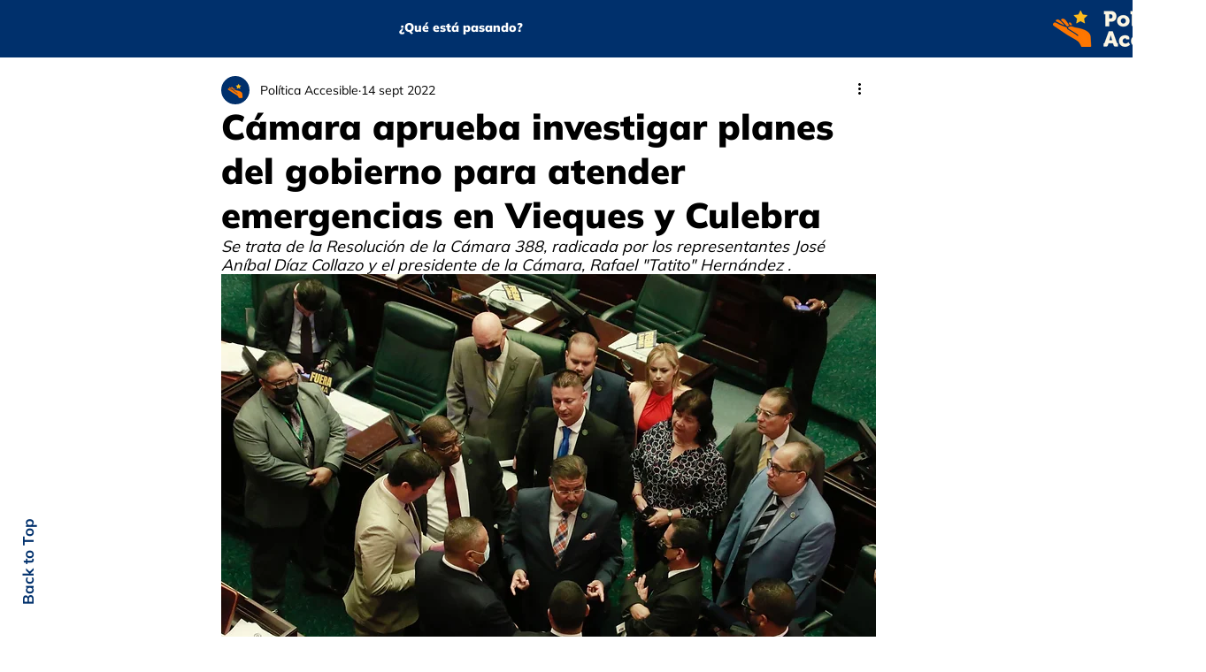

--- FILE ---
content_type: text/html; charset=utf-8
request_url: https://www.google.com/recaptcha/api2/aframe
body_size: 268
content:
<!DOCTYPE HTML><html><head><meta http-equiv="content-type" content="text/html; charset=UTF-8"></head><body><script nonce="rPzjed_ZQYAp-txIOKElKQ">/** Anti-fraud and anti-abuse applications only. See google.com/recaptcha */ try{var clients={'sodar':'https://pagead2.googlesyndication.com/pagead/sodar?'};window.addEventListener("message",function(a){try{if(a.source===window.parent){var b=JSON.parse(a.data);var c=clients[b['id']];if(c){var d=document.createElement('img');d.src=c+b['params']+'&rc='+(localStorage.getItem("rc::a")?sessionStorage.getItem("rc::b"):"");window.document.body.appendChild(d);sessionStorage.setItem("rc::e",parseInt(sessionStorage.getItem("rc::e")||0)+1);localStorage.setItem("rc::h",'1767481321162');}}}catch(b){}});window.parent.postMessage("_grecaptcha_ready", "*");}catch(b){}</script></body></html>